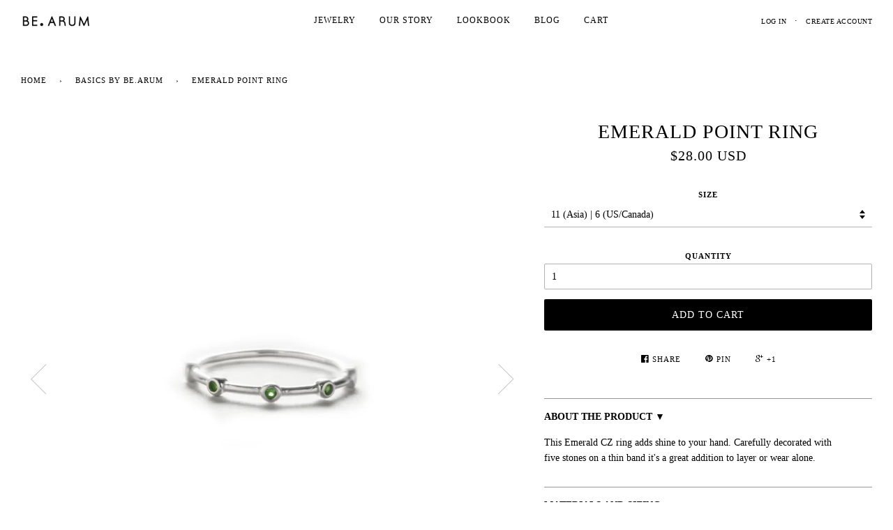

--- FILE ---
content_type: text/html; charset=utf-8
request_url: https://www.bearum.kr/collections/basics/products/emerald-point-delicate-ring
body_size: 15808
content:
<!doctype html>
<!--[if lt IE 7]><html class="no-js lt-ie9 lt-ie8 lt-ie7" lang="en"> <![endif]-->
<!--[if IE 7]><html class="no-js lt-ie9 lt-ie8" lang="en"> <![endif]-->
<!--[if IE 8]><html class="no-js lt-ie9" lang="en"> <![endif]-->
<!--[if IE 9 ]><html class="ie9 no-js"> <![endif]-->
<!--[if (gt IE 9)|!(IE)]><!--> <html class="no-js"> <!--<![endif]-->
<head>

  <!-- ========================== Pipeline Theme ============================ -->
  <meta charset="utf-8">
  <meta http-equiv="X-UA-Compatible" content="IE=edge,chrome=1">

  
  <link rel="shortcut icon" href="//www.bearum.kr/cdn/shop/t/45/assets/favicon.png?v=52940882396520249701511448077" type="image/png" />
  

  <!-- Title and description ================================================ -->
  <title>
  Emerald Point Ring &ndash; BE.ARUM
  </title>

  
  <meta name="description" content="This open ring adds some shine to your hand. Carefully decorated with four stones, it&#39;s a great addition to layer or wear alone.">
  

  <!-- Product meta ========================================================= -->
  <!-- /snippets/social-meta-tags.liquid -->


  <meta property="og:type" content="product">
  <meta property="og:title" content="Emerald Point Ring">
  
  <meta property="og:image" content="http://www.bearum.kr/cdn/shop/products/001_6079_grande.jpg?v=1472401552">
  <meta property="og:image:secure_url" content="https://www.bearum.kr/cdn/shop/products/001_6079_grande.jpg?v=1472401552">
  
  <meta property="og:image" content="http://www.bearum.kr/cdn/shop/products/001_6080_grande.jpg?v=1472401552">
  <meta property="og:image:secure_url" content="https://www.bearum.kr/cdn/shop/products/001_6080_grande.jpg?v=1472401552">
  
  <meta property="og:image" content="http://www.bearum.kr/cdn/shop/products/001_6277_copy_grande.jpg?v=1472401552">
  <meta property="og:image:secure_url" content="https://www.bearum.kr/cdn/shop/products/001_6277_copy_grande.jpg?v=1472401552">
  
  <meta property="og:price:amount" content="28.00">
  <meta property="og:price:currency" content="USD">


  <meta property="og:description" content="This open ring adds some shine to your hand. Carefully decorated with four stones, it&#39;s a great addition to layer or wear alone.">

  <meta property="og:url" content="https://www.bearum.kr/products/emerald-point-delicate-ring">
  <meta property="og:site_name" content="BE.ARUM">







  <meta name="twitter:card" content="product">
  <meta name="twitter:title" content="Emerald Point Ring">
  <meta name="twitter:description" content="

About the Product ▼
This Emerald CZ ring adds shine to your hand. Carefully decorated with five stones on a thin band it&#39;s a great addition to layer or wear alone.


Materials and Sizing ▼
Materials: Sterling Silver, Emerald Cubic Zirconia
Ring size: 11, 13, 15 (Asia Size - limited sizes only)Size Guide





Shipping and Returns ▼

Free Shipping $150+ International DeliveryReturn policy
OUR SHIPPING OPTIONS AND COSTS ARE CONSTANTLY CHANGING DUE TO COVID 19. PLEASE SEE SHIPPING OPTIONS ON OUR CHECKOUT PAGE.
Product ships out within 1-2 days.




">
  <meta name="twitter:image" content="https://www.bearum.kr/cdn/shop/products/001_6079_medium.jpg?v=1472401552">
  <meta name="twitter:image:width" content="240">
  <meta name="twitter:image:height" content="240">
  <meta name="twitter:label1" content="Price">
  
  <meta name="twitter:data1" content="$28.00 USD">
  
  <meta name="twitter:label2" content="Brand">
  <meta name="twitter:data2" content="BE.ARUM">
  


  <!-- Helpers ============================================================== -->
  <link rel="canonical" href="https://www.bearum.kr/products/emerald-point-delicate-ring">
  <meta name="viewport" content="width=device-width,initial-scale=1">
  <meta name="theme-color" content="#000000">

  

  <!-- CSS ================================================================== -->
  <link href="//www.bearum.kr/cdn/shop/t/45/assets/style.scss.css?v=51381641197328165371747373207" rel="stylesheet" type="text/css" media="all" />

  <!-- Header hook for plugins ============================================== -->
  <script>window.performance && window.performance.mark && window.performance.mark('shopify.content_for_header.start');</script><meta name="facebook-domain-verification" content="qp2p2gfgir5xekdk9jkslyzuaoi0pn">
<meta id="shopify-digital-wallet" name="shopify-digital-wallet" content="/7698953/digital_wallets/dialog">
<meta name="shopify-checkout-api-token" content="72c6abc37b185ec3a321e5ed02330a9b">
<meta id="in-context-paypal-metadata" data-shop-id="7698953" data-venmo-supported="false" data-environment="production" data-locale="en_US" data-paypal-v4="true" data-currency="USD">
<link rel="alternate" type="application/json+oembed" href="https://www.bearum.kr/products/emerald-point-delicate-ring.oembed">
<script async="async" src="/checkouts/internal/preloads.js?locale=en-US"></script>
<script id="shopify-features" type="application/json">{"accessToken":"72c6abc37b185ec3a321e5ed02330a9b","betas":["rich-media-storefront-analytics"],"domain":"www.bearum.kr","predictiveSearch":true,"shopId":7698953,"locale":"en"}</script>
<script>var Shopify = Shopify || {};
Shopify.shop = "be-arumbracelet.myshopify.com";
Shopify.locale = "en";
Shopify.currency = {"active":"USD","rate":"1.0"};
Shopify.country = "US";
Shopify.theme = {"name":"Black Friday 2017","id":5787615272,"schema_name":null,"schema_version":null,"theme_store_id":null,"role":"main"};
Shopify.theme.handle = "null";
Shopify.theme.style = {"id":null,"handle":null};
Shopify.cdnHost = "www.bearum.kr/cdn";
Shopify.routes = Shopify.routes || {};
Shopify.routes.root = "/";</script>
<script type="module">!function(o){(o.Shopify=o.Shopify||{}).modules=!0}(window);</script>
<script>!function(o){function n(){var o=[];function n(){o.push(Array.prototype.slice.apply(arguments))}return n.q=o,n}var t=o.Shopify=o.Shopify||{};t.loadFeatures=n(),t.autoloadFeatures=n()}(window);</script>
<script id="shop-js-analytics" type="application/json">{"pageType":"product"}</script>
<script defer="defer" async type="module" src="//www.bearum.kr/cdn/shopifycloud/shop-js/modules/v2/client.init-shop-cart-sync_BApSsMSl.en.esm.js"></script>
<script defer="defer" async type="module" src="//www.bearum.kr/cdn/shopifycloud/shop-js/modules/v2/chunk.common_CBoos6YZ.esm.js"></script>
<script type="module">
  await import("//www.bearum.kr/cdn/shopifycloud/shop-js/modules/v2/client.init-shop-cart-sync_BApSsMSl.en.esm.js");
await import("//www.bearum.kr/cdn/shopifycloud/shop-js/modules/v2/chunk.common_CBoos6YZ.esm.js");

  window.Shopify.SignInWithShop?.initShopCartSync?.({"fedCMEnabled":true,"windoidEnabled":true});

</script>
<script id="__st">var __st={"a":7698953,"offset":32400,"reqid":"f08e1018-2477-4a3d-95ae-fef191a72211-1768882599","pageurl":"www.bearum.kr\/collections\/basics\/products\/emerald-point-delicate-ring","u":"56992cf736b6","p":"product","rtyp":"product","rid":7644892865};</script>
<script>window.ShopifyPaypalV4VisibilityTracking = true;</script>
<script id="captcha-bootstrap">!function(){'use strict';const t='contact',e='account',n='new_comment',o=[[t,t],['blogs',n],['comments',n],[t,'customer']],c=[[e,'customer_login'],[e,'guest_login'],[e,'recover_customer_password'],[e,'create_customer']],r=t=>t.map((([t,e])=>`form[action*='/${t}']:not([data-nocaptcha='true']) input[name='form_type'][value='${e}']`)).join(','),a=t=>()=>t?[...document.querySelectorAll(t)].map((t=>t.form)):[];function s(){const t=[...o],e=r(t);return a(e)}const i='password',u='form_key',d=['recaptcha-v3-token','g-recaptcha-response','h-captcha-response',i],f=()=>{try{return window.sessionStorage}catch{return}},m='__shopify_v',_=t=>t.elements[u];function p(t,e,n=!1){try{const o=window.sessionStorage,c=JSON.parse(o.getItem(e)),{data:r}=function(t){const{data:e,action:n}=t;return t[m]||n?{data:e,action:n}:{data:t,action:n}}(c);for(const[e,n]of Object.entries(r))t.elements[e]&&(t.elements[e].value=n);n&&o.removeItem(e)}catch(o){console.error('form repopulation failed',{error:o})}}const l='form_type',E='cptcha';function T(t){t.dataset[E]=!0}const w=window,h=w.document,L='Shopify',v='ce_forms',y='captcha';let A=!1;((t,e)=>{const n=(g='f06e6c50-85a8-45c8-87d0-21a2b65856fe',I='https://cdn.shopify.com/shopifycloud/storefront-forms-hcaptcha/ce_storefront_forms_captcha_hcaptcha.v1.5.2.iife.js',D={infoText:'Protected by hCaptcha',privacyText:'Privacy',termsText:'Terms'},(t,e,n)=>{const o=w[L][v],c=o.bindForm;if(c)return c(t,g,e,D).then(n);var r;o.q.push([[t,g,e,D],n]),r=I,A||(h.body.append(Object.assign(h.createElement('script'),{id:'captcha-provider',async:!0,src:r})),A=!0)});var g,I,D;w[L]=w[L]||{},w[L][v]=w[L][v]||{},w[L][v].q=[],w[L][y]=w[L][y]||{},w[L][y].protect=function(t,e){n(t,void 0,e),T(t)},Object.freeze(w[L][y]),function(t,e,n,w,h,L){const[v,y,A,g]=function(t,e,n){const i=e?o:[],u=t?c:[],d=[...i,...u],f=r(d),m=r(i),_=r(d.filter((([t,e])=>n.includes(e))));return[a(f),a(m),a(_),s()]}(w,h,L),I=t=>{const e=t.target;return e instanceof HTMLFormElement?e:e&&e.form},D=t=>v().includes(t);t.addEventListener('submit',(t=>{const e=I(t);if(!e)return;const n=D(e)&&!e.dataset.hcaptchaBound&&!e.dataset.recaptchaBound,o=_(e),c=g().includes(e)&&(!o||!o.value);(n||c)&&t.preventDefault(),c&&!n&&(function(t){try{if(!f())return;!function(t){const e=f();if(!e)return;const n=_(t);if(!n)return;const o=n.value;o&&e.removeItem(o)}(t);const e=Array.from(Array(32),(()=>Math.random().toString(36)[2])).join('');!function(t,e){_(t)||t.append(Object.assign(document.createElement('input'),{type:'hidden',name:u})),t.elements[u].value=e}(t,e),function(t,e){const n=f();if(!n)return;const o=[...t.querySelectorAll(`input[type='${i}']`)].map((({name:t})=>t)),c=[...d,...o],r={};for(const[a,s]of new FormData(t).entries())c.includes(a)||(r[a]=s);n.setItem(e,JSON.stringify({[m]:1,action:t.action,data:r}))}(t,e)}catch(e){console.error('failed to persist form',e)}}(e),e.submit())}));const S=(t,e)=>{t&&!t.dataset[E]&&(n(t,e.some((e=>e===t))),T(t))};for(const o of['focusin','change'])t.addEventListener(o,(t=>{const e=I(t);D(e)&&S(e,y())}));const B=e.get('form_key'),M=e.get(l),P=B&&M;t.addEventListener('DOMContentLoaded',(()=>{const t=y();if(P)for(const e of t)e.elements[l].value===M&&p(e,B);[...new Set([...A(),...v().filter((t=>'true'===t.dataset.shopifyCaptcha))])].forEach((e=>S(e,t)))}))}(h,new URLSearchParams(w.location.search),n,t,e,['guest_login'])})(!0,!0)}();</script>
<script integrity="sha256-4kQ18oKyAcykRKYeNunJcIwy7WH5gtpwJnB7kiuLZ1E=" data-source-attribution="shopify.loadfeatures" defer="defer" src="//www.bearum.kr/cdn/shopifycloud/storefront/assets/storefront/load_feature-a0a9edcb.js" crossorigin="anonymous"></script>
<script data-source-attribution="shopify.dynamic_checkout.dynamic.init">var Shopify=Shopify||{};Shopify.PaymentButton=Shopify.PaymentButton||{isStorefrontPortableWallets:!0,init:function(){window.Shopify.PaymentButton.init=function(){};var t=document.createElement("script");t.src="https://www.bearum.kr/cdn/shopifycloud/portable-wallets/latest/portable-wallets.en.js",t.type="module",document.head.appendChild(t)}};
</script>
<script data-source-attribution="shopify.dynamic_checkout.buyer_consent">
  function portableWalletsHideBuyerConsent(e){var t=document.getElementById("shopify-buyer-consent"),n=document.getElementById("shopify-subscription-policy-button");t&&n&&(t.classList.add("hidden"),t.setAttribute("aria-hidden","true"),n.removeEventListener("click",e))}function portableWalletsShowBuyerConsent(e){var t=document.getElementById("shopify-buyer-consent"),n=document.getElementById("shopify-subscription-policy-button");t&&n&&(t.classList.remove("hidden"),t.removeAttribute("aria-hidden"),n.addEventListener("click",e))}window.Shopify?.PaymentButton&&(window.Shopify.PaymentButton.hideBuyerConsent=portableWalletsHideBuyerConsent,window.Shopify.PaymentButton.showBuyerConsent=portableWalletsShowBuyerConsent);
</script>
<script data-source-attribution="shopify.dynamic_checkout.cart.bootstrap">document.addEventListener("DOMContentLoaded",(function(){function t(){return document.querySelector("shopify-accelerated-checkout-cart, shopify-accelerated-checkout")}if(t())Shopify.PaymentButton.init();else{new MutationObserver((function(e,n){t()&&(Shopify.PaymentButton.init(),n.disconnect())})).observe(document.body,{childList:!0,subtree:!0})}}));
</script>
<link id="shopify-accelerated-checkout-styles" rel="stylesheet" media="screen" href="https://www.bearum.kr/cdn/shopifycloud/portable-wallets/latest/accelerated-checkout-backwards-compat.css" crossorigin="anonymous">
<style id="shopify-accelerated-checkout-cart">
        #shopify-buyer-consent {
  margin-top: 1em;
  display: inline-block;
  width: 100%;
}

#shopify-buyer-consent.hidden {
  display: none;
}

#shopify-subscription-policy-button {
  background: none;
  border: none;
  padding: 0;
  text-decoration: underline;
  font-size: inherit;
  cursor: pointer;
}

#shopify-subscription-policy-button::before {
  box-shadow: none;
}

      </style>

<script>window.performance && window.performance.mark && window.performance.mark('shopify.content_for_header.end');</script>

  <!-- /snippets/oldIE-js.liquid -->


<!--[if lt IE 9]>
<script src="//cdnjs.cloudflare.com/ajax/libs/html5shiv/3.7.2/html5shiv.min.js" type="text/javascript"></script>
<script src="//www.bearum.kr/cdn/shop/t/45/assets/respond.min.js?v=52248677837542619231511448080" type="text/javascript"></script>
<script src="//www.bearum.kr/cdn/shop/t/45/assets/background_size_emu.js?v=20512233629963367491511448076" type="text/javascript"></script>
<link href="//www.bearum.kr/cdn/shop/t/45/assets/respond-proxy.html" id="respond-proxy" rel="respond-proxy" />
<link href="//www.bearum.kr/search?q=e11cfa4a23dafd54fd135d7fd99afb79" id="respond-redirect" rel="respond-redirect" />
<script src="//www.bearum.kr/search?q=e11cfa4a23dafd54fd135d7fd99afb79" type="text/javascript"></script>
<![endif]-->



  <script src="//ajax.googleapis.com/ajax/libs/jquery/1.11.0/jquery.min.js" type="text/javascript"></script>
  <script src="//www.bearum.kr/cdn/shop/t/45/assets/modernizr.min.js?v=137617515274177302221511448079" type="text/javascript"></script>
  <script src="//www.bearum.kr/cdn/shop/t/45/assets/lazyload.js?v=23672200542214019711511448078" type="text/javascript"></script>

  <!-- Slick Slider Plugin ================================================= -->
  <script src="//www.bearum.kr/cdn/shop/t/45/assets/slick.min.js?v=177235044764820045951511448080" type="text/javascript"></script>


  <!-- Instagram Plugin ==================================================== -->
  

  
  
  <!-- /snippets/fonts.liquid -->
<script src="//ajax.googleapis.com/ajax/libs/webfont/1/webfont.js"></script>
<script type="text/javascript">
  WebFont.load({
    google: { 
      families:
        
        
        []
    },
    timeout: 5000
  });
</script>
  
 <script src="https://use.typekit.net/ooo4ooa.js"></script>
 <script>try{Typekit.load({ async: true });}catch(e){}</script>

  <script type="text/javascript">
  WebFontConfig = {
    google: { families: [ 'EB+Garamond::latin' ] }
  };
  (function() {
    var wf = document.createElement('script');
    wf.src = 'https://ajax.googleapis.com/ajax/libs/webfont/1/webfont.js';
    wf.type = 'text/javascript';
    wf.async = 'true';
    var s = document.getElementsByTagName('script')[0];
    s.parentNode.insertBefore(wf, s);
  })(); </script>
 
  
  <meta name="google-site-verification" content="dQ8OYEcgh45Aq09Q30EQrAP-0vXiZhf2FXGDKBYpDhU" />
<script type="text/javascript" src="https://www.affiliatly.com/other_frameworks.js?affiliatly_code=AF-102484"></script>

<link href="https://monorail-edge.shopifysvc.com" rel="dns-prefetch">
<script>(function(){if ("sendBeacon" in navigator && "performance" in window) {try {var session_token_from_headers = performance.getEntriesByType('navigation')[0].serverTiming.find(x => x.name == '_s').description;} catch {var session_token_from_headers = undefined;}var session_cookie_matches = document.cookie.match(/_shopify_s=([^;]*)/);var session_token_from_cookie = session_cookie_matches && session_cookie_matches.length === 2 ? session_cookie_matches[1] : "";var session_token = session_token_from_headers || session_token_from_cookie || "";function handle_abandonment_event(e) {var entries = performance.getEntries().filter(function(entry) {return /monorail-edge.shopifysvc.com/.test(entry.name);});if (!window.abandonment_tracked && entries.length === 0) {window.abandonment_tracked = true;var currentMs = Date.now();var navigation_start = performance.timing.navigationStart;var payload = {shop_id: 7698953,url: window.location.href,navigation_start,duration: currentMs - navigation_start,session_token,page_type: "product"};window.navigator.sendBeacon("https://monorail-edge.shopifysvc.com/v1/produce", JSON.stringify({schema_id: "online_store_buyer_site_abandonment/1.1",payload: payload,metadata: {event_created_at_ms: currentMs,event_sent_at_ms: currentMs}}));}}window.addEventListener('pagehide', handle_abandonment_event);}}());</script>
<script id="web-pixels-manager-setup">(function e(e,d,r,n,o){if(void 0===o&&(o={}),!Boolean(null===(a=null===(i=window.Shopify)||void 0===i?void 0:i.analytics)||void 0===a?void 0:a.replayQueue)){var i,a;window.Shopify=window.Shopify||{};var t=window.Shopify;t.analytics=t.analytics||{};var s=t.analytics;s.replayQueue=[],s.publish=function(e,d,r){return s.replayQueue.push([e,d,r]),!0};try{self.performance.mark("wpm:start")}catch(e){}var l=function(){var e={modern:/Edge?\/(1{2}[4-9]|1[2-9]\d|[2-9]\d{2}|\d{4,})\.\d+(\.\d+|)|Firefox\/(1{2}[4-9]|1[2-9]\d|[2-9]\d{2}|\d{4,})\.\d+(\.\d+|)|Chrom(ium|e)\/(9{2}|\d{3,})\.\d+(\.\d+|)|(Maci|X1{2}).+ Version\/(15\.\d+|(1[6-9]|[2-9]\d|\d{3,})\.\d+)([,.]\d+|)( \(\w+\)|)( Mobile\/\w+|) Safari\/|Chrome.+OPR\/(9{2}|\d{3,})\.\d+\.\d+|(CPU[ +]OS|iPhone[ +]OS|CPU[ +]iPhone|CPU IPhone OS|CPU iPad OS)[ +]+(15[._]\d+|(1[6-9]|[2-9]\d|\d{3,})[._]\d+)([._]\d+|)|Android:?[ /-](13[3-9]|1[4-9]\d|[2-9]\d{2}|\d{4,})(\.\d+|)(\.\d+|)|Android.+Firefox\/(13[5-9]|1[4-9]\d|[2-9]\d{2}|\d{4,})\.\d+(\.\d+|)|Android.+Chrom(ium|e)\/(13[3-9]|1[4-9]\d|[2-9]\d{2}|\d{4,})\.\d+(\.\d+|)|SamsungBrowser\/([2-9]\d|\d{3,})\.\d+/,legacy:/Edge?\/(1[6-9]|[2-9]\d|\d{3,})\.\d+(\.\d+|)|Firefox\/(5[4-9]|[6-9]\d|\d{3,})\.\d+(\.\d+|)|Chrom(ium|e)\/(5[1-9]|[6-9]\d|\d{3,})\.\d+(\.\d+|)([\d.]+$|.*Safari\/(?![\d.]+ Edge\/[\d.]+$))|(Maci|X1{2}).+ Version\/(10\.\d+|(1[1-9]|[2-9]\d|\d{3,})\.\d+)([,.]\d+|)( \(\w+\)|)( Mobile\/\w+|) Safari\/|Chrome.+OPR\/(3[89]|[4-9]\d|\d{3,})\.\d+\.\d+|(CPU[ +]OS|iPhone[ +]OS|CPU[ +]iPhone|CPU IPhone OS|CPU iPad OS)[ +]+(10[._]\d+|(1[1-9]|[2-9]\d|\d{3,})[._]\d+)([._]\d+|)|Android:?[ /-](13[3-9]|1[4-9]\d|[2-9]\d{2}|\d{4,})(\.\d+|)(\.\d+|)|Mobile Safari.+OPR\/([89]\d|\d{3,})\.\d+\.\d+|Android.+Firefox\/(13[5-9]|1[4-9]\d|[2-9]\d{2}|\d{4,})\.\d+(\.\d+|)|Android.+Chrom(ium|e)\/(13[3-9]|1[4-9]\d|[2-9]\d{2}|\d{4,})\.\d+(\.\d+|)|Android.+(UC? ?Browser|UCWEB|U3)[ /]?(15\.([5-9]|\d{2,})|(1[6-9]|[2-9]\d|\d{3,})\.\d+)\.\d+|SamsungBrowser\/(5\.\d+|([6-9]|\d{2,})\.\d+)|Android.+MQ{2}Browser\/(14(\.(9|\d{2,})|)|(1[5-9]|[2-9]\d|\d{3,})(\.\d+|))(\.\d+|)|K[Aa][Ii]OS\/(3\.\d+|([4-9]|\d{2,})\.\d+)(\.\d+|)/},d=e.modern,r=e.legacy,n=navigator.userAgent;return n.match(d)?"modern":n.match(r)?"legacy":"unknown"}(),u="modern"===l?"modern":"legacy",c=(null!=n?n:{modern:"",legacy:""})[u],f=function(e){return[e.baseUrl,"/wpm","/b",e.hashVersion,"modern"===e.buildTarget?"m":"l",".js"].join("")}({baseUrl:d,hashVersion:r,buildTarget:u}),m=function(e){var d=e.version,r=e.bundleTarget,n=e.surface,o=e.pageUrl,i=e.monorailEndpoint;return{emit:function(e){var a=e.status,t=e.errorMsg,s=(new Date).getTime(),l=JSON.stringify({metadata:{event_sent_at_ms:s},events:[{schema_id:"web_pixels_manager_load/3.1",payload:{version:d,bundle_target:r,page_url:o,status:a,surface:n,error_msg:t},metadata:{event_created_at_ms:s}}]});if(!i)return console&&console.warn&&console.warn("[Web Pixels Manager] No Monorail endpoint provided, skipping logging."),!1;try{return self.navigator.sendBeacon.bind(self.navigator)(i,l)}catch(e){}var u=new XMLHttpRequest;try{return u.open("POST",i,!0),u.setRequestHeader("Content-Type","text/plain"),u.send(l),!0}catch(e){return console&&console.warn&&console.warn("[Web Pixels Manager] Got an unhandled error while logging to Monorail."),!1}}}}({version:r,bundleTarget:l,surface:e.surface,pageUrl:self.location.href,monorailEndpoint:e.monorailEndpoint});try{o.browserTarget=l,function(e){var d=e.src,r=e.async,n=void 0===r||r,o=e.onload,i=e.onerror,a=e.sri,t=e.scriptDataAttributes,s=void 0===t?{}:t,l=document.createElement("script"),u=document.querySelector("head"),c=document.querySelector("body");if(l.async=n,l.src=d,a&&(l.integrity=a,l.crossOrigin="anonymous"),s)for(var f in s)if(Object.prototype.hasOwnProperty.call(s,f))try{l.dataset[f]=s[f]}catch(e){}if(o&&l.addEventListener("load",o),i&&l.addEventListener("error",i),u)u.appendChild(l);else{if(!c)throw new Error("Did not find a head or body element to append the script");c.appendChild(l)}}({src:f,async:!0,onload:function(){if(!function(){var e,d;return Boolean(null===(d=null===(e=window.Shopify)||void 0===e?void 0:e.analytics)||void 0===d?void 0:d.initialized)}()){var d=window.webPixelsManager.init(e)||void 0;if(d){var r=window.Shopify.analytics;r.replayQueue.forEach((function(e){var r=e[0],n=e[1],o=e[2];d.publishCustomEvent(r,n,o)})),r.replayQueue=[],r.publish=d.publishCustomEvent,r.visitor=d.visitor,r.initialized=!0}}},onerror:function(){return m.emit({status:"failed",errorMsg:"".concat(f," has failed to load")})},sri:function(e){var d=/^sha384-[A-Za-z0-9+/=]+$/;return"string"==typeof e&&d.test(e)}(c)?c:"",scriptDataAttributes:o}),m.emit({status:"loading"})}catch(e){m.emit({status:"failed",errorMsg:(null==e?void 0:e.message)||"Unknown error"})}}})({shopId: 7698953,storefrontBaseUrl: "https://www.bearum.kr",extensionsBaseUrl: "https://extensions.shopifycdn.com/cdn/shopifycloud/web-pixels-manager",monorailEndpoint: "https://monorail-edge.shopifysvc.com/unstable/produce_batch",surface: "storefront-renderer",enabledBetaFlags: ["2dca8a86"],webPixelsConfigList: [{"id":"180027490","configuration":"{\"pixel_id\":\"180522539009403\",\"pixel_type\":\"facebook_pixel\",\"metaapp_system_user_token\":\"-\"}","eventPayloadVersion":"v1","runtimeContext":"OPEN","scriptVersion":"ca16bc87fe92b6042fbaa3acc2fbdaa6","type":"APP","apiClientId":2329312,"privacyPurposes":["ANALYTICS","MARKETING","SALE_OF_DATA"],"dataSharingAdjustments":{"protectedCustomerApprovalScopes":["read_customer_address","read_customer_email","read_customer_name","read_customer_personal_data","read_customer_phone"]}},{"id":"97878114","eventPayloadVersion":"v1","runtimeContext":"LAX","scriptVersion":"1","type":"CUSTOM","privacyPurposes":["ANALYTICS"],"name":"Google Analytics tag (migrated)"},{"id":"shopify-app-pixel","configuration":"{}","eventPayloadVersion":"v1","runtimeContext":"STRICT","scriptVersion":"0450","apiClientId":"shopify-pixel","type":"APP","privacyPurposes":["ANALYTICS","MARKETING"]},{"id":"shopify-custom-pixel","eventPayloadVersion":"v1","runtimeContext":"LAX","scriptVersion":"0450","apiClientId":"shopify-pixel","type":"CUSTOM","privacyPurposes":["ANALYTICS","MARKETING"]}],isMerchantRequest: false,initData: {"shop":{"name":"BE.ARUM","paymentSettings":{"currencyCode":"USD"},"myshopifyDomain":"be-arumbracelet.myshopify.com","countryCode":"KR","storefrontUrl":"https:\/\/www.bearum.kr"},"customer":null,"cart":null,"checkout":null,"productVariants":[{"price":{"amount":28.0,"currencyCode":"USD"},"product":{"title":"Emerald Point Ring","vendor":"BE.ARUM","id":"7644892865","untranslatedTitle":"Emerald Point Ring","url":"\/products\/emerald-point-delicate-ring","type":""},"id":"24501991809","image":{"src":"\/\/www.bearum.kr\/cdn\/shop\/products\/001_6079.jpg?v=1472401552"},"sku":"0","title":"11 (Asia) | 6 (US\/Canada)","untranslatedTitle":"11 (Asia) | 6 (US\/Canada)"},{"price":{"amount":28.0,"currencyCode":"USD"},"product":{"title":"Emerald Point Ring","vendor":"BE.ARUM","id":"7644892865","untranslatedTitle":"Emerald Point Ring","url":"\/products\/emerald-point-delicate-ring","type":""},"id":"24501991873","image":{"src":"\/\/www.bearum.kr\/cdn\/shop\/products\/001_6079.jpg?v=1472401552"},"sku":"0","title":"13 (Asia) | 6 1\/2 (US\/Canada)","untranslatedTitle":"13 (Asia) | 6 1\/2 (US\/Canada)"},{"price":{"amount":28.0,"currencyCode":"USD"},"product":{"title":"Emerald Point Ring","vendor":"BE.ARUM","id":"7644892865","untranslatedTitle":"Emerald Point Ring","url":"\/products\/emerald-point-delicate-ring","type":""},"id":"24501991937","image":{"src":"\/\/www.bearum.kr\/cdn\/shop\/products\/001_6079.jpg?v=1472401552"},"sku":"0","title":"15 (Asia) | 7 1\/2 (US\/Canada)","untranslatedTitle":"15 (Asia) | 7 1\/2 (US\/Canada)"}],"purchasingCompany":null},},"https://www.bearum.kr/cdn","fcfee988w5aeb613cpc8e4bc33m6693e112",{"modern":"","legacy":""},{"shopId":"7698953","storefrontBaseUrl":"https:\/\/www.bearum.kr","extensionBaseUrl":"https:\/\/extensions.shopifycdn.com\/cdn\/shopifycloud\/web-pixels-manager","surface":"storefront-renderer","enabledBetaFlags":"[\"2dca8a86\"]","isMerchantRequest":"false","hashVersion":"fcfee988w5aeb613cpc8e4bc33m6693e112","publish":"custom","events":"[[\"page_viewed\",{}],[\"product_viewed\",{\"productVariant\":{\"price\":{\"amount\":28.0,\"currencyCode\":\"USD\"},\"product\":{\"title\":\"Emerald Point Ring\",\"vendor\":\"BE.ARUM\",\"id\":\"7644892865\",\"untranslatedTitle\":\"Emerald Point Ring\",\"url\":\"\/products\/emerald-point-delicate-ring\",\"type\":\"\"},\"id\":\"24501991809\",\"image\":{\"src\":\"\/\/www.bearum.kr\/cdn\/shop\/products\/001_6079.jpg?v=1472401552\"},\"sku\":\"0\",\"title\":\"11 (Asia) | 6 (US\/Canada)\",\"untranslatedTitle\":\"11 (Asia) | 6 (US\/Canada)\"}}]]"});</script><script>
  window.ShopifyAnalytics = window.ShopifyAnalytics || {};
  window.ShopifyAnalytics.meta = window.ShopifyAnalytics.meta || {};
  window.ShopifyAnalytics.meta.currency = 'USD';
  var meta = {"product":{"id":7644892865,"gid":"gid:\/\/shopify\/Product\/7644892865","vendor":"BE.ARUM","type":"","handle":"emerald-point-delicate-ring","variants":[{"id":24501991809,"price":2800,"name":"Emerald Point Ring - 11 (Asia) | 6 (US\/Canada)","public_title":"11 (Asia) | 6 (US\/Canada)","sku":"0"},{"id":24501991873,"price":2800,"name":"Emerald Point Ring - 13 (Asia) | 6 1\/2 (US\/Canada)","public_title":"13 (Asia) | 6 1\/2 (US\/Canada)","sku":"0"},{"id":24501991937,"price":2800,"name":"Emerald Point Ring - 15 (Asia) | 7 1\/2 (US\/Canada)","public_title":"15 (Asia) | 7 1\/2 (US\/Canada)","sku":"0"}],"remote":false},"page":{"pageType":"product","resourceType":"product","resourceId":7644892865,"requestId":"f08e1018-2477-4a3d-95ae-fef191a72211-1768882599"}};
  for (var attr in meta) {
    window.ShopifyAnalytics.meta[attr] = meta[attr];
  }
</script>
<script class="analytics">
  (function () {
    var customDocumentWrite = function(content) {
      var jquery = null;

      if (window.jQuery) {
        jquery = window.jQuery;
      } else if (window.Checkout && window.Checkout.$) {
        jquery = window.Checkout.$;
      }

      if (jquery) {
        jquery('body').append(content);
      }
    };

    var hasLoggedConversion = function(token) {
      if (token) {
        return document.cookie.indexOf('loggedConversion=' + token) !== -1;
      }
      return false;
    }

    var setCookieIfConversion = function(token) {
      if (token) {
        var twoMonthsFromNow = new Date(Date.now());
        twoMonthsFromNow.setMonth(twoMonthsFromNow.getMonth() + 2);

        document.cookie = 'loggedConversion=' + token + '; expires=' + twoMonthsFromNow;
      }
    }

    var trekkie = window.ShopifyAnalytics.lib = window.trekkie = window.trekkie || [];
    if (trekkie.integrations) {
      return;
    }
    trekkie.methods = [
      'identify',
      'page',
      'ready',
      'track',
      'trackForm',
      'trackLink'
    ];
    trekkie.factory = function(method) {
      return function() {
        var args = Array.prototype.slice.call(arguments);
        args.unshift(method);
        trekkie.push(args);
        return trekkie;
      };
    };
    for (var i = 0; i < trekkie.methods.length; i++) {
      var key = trekkie.methods[i];
      trekkie[key] = trekkie.factory(key);
    }
    trekkie.load = function(config) {
      trekkie.config = config || {};
      trekkie.config.initialDocumentCookie = document.cookie;
      var first = document.getElementsByTagName('script')[0];
      var script = document.createElement('script');
      script.type = 'text/javascript';
      script.onerror = function(e) {
        var scriptFallback = document.createElement('script');
        scriptFallback.type = 'text/javascript';
        scriptFallback.onerror = function(error) {
                var Monorail = {
      produce: function produce(monorailDomain, schemaId, payload) {
        var currentMs = new Date().getTime();
        var event = {
          schema_id: schemaId,
          payload: payload,
          metadata: {
            event_created_at_ms: currentMs,
            event_sent_at_ms: currentMs
          }
        };
        return Monorail.sendRequest("https://" + monorailDomain + "/v1/produce", JSON.stringify(event));
      },
      sendRequest: function sendRequest(endpointUrl, payload) {
        // Try the sendBeacon API
        if (window && window.navigator && typeof window.navigator.sendBeacon === 'function' && typeof window.Blob === 'function' && !Monorail.isIos12()) {
          var blobData = new window.Blob([payload], {
            type: 'text/plain'
          });

          if (window.navigator.sendBeacon(endpointUrl, blobData)) {
            return true;
          } // sendBeacon was not successful

        } // XHR beacon

        var xhr = new XMLHttpRequest();

        try {
          xhr.open('POST', endpointUrl);
          xhr.setRequestHeader('Content-Type', 'text/plain');
          xhr.send(payload);
        } catch (e) {
          console.log(e);
        }

        return false;
      },
      isIos12: function isIos12() {
        return window.navigator.userAgent.lastIndexOf('iPhone; CPU iPhone OS 12_') !== -1 || window.navigator.userAgent.lastIndexOf('iPad; CPU OS 12_') !== -1;
      }
    };
    Monorail.produce('monorail-edge.shopifysvc.com',
      'trekkie_storefront_load_errors/1.1',
      {shop_id: 7698953,
      theme_id: 5787615272,
      app_name: "storefront",
      context_url: window.location.href,
      source_url: "//www.bearum.kr/cdn/s/trekkie.storefront.cd680fe47e6c39ca5d5df5f0a32d569bc48c0f27.min.js"});

        };
        scriptFallback.async = true;
        scriptFallback.src = '//www.bearum.kr/cdn/s/trekkie.storefront.cd680fe47e6c39ca5d5df5f0a32d569bc48c0f27.min.js';
        first.parentNode.insertBefore(scriptFallback, first);
      };
      script.async = true;
      script.src = '//www.bearum.kr/cdn/s/trekkie.storefront.cd680fe47e6c39ca5d5df5f0a32d569bc48c0f27.min.js';
      first.parentNode.insertBefore(script, first);
    };
    trekkie.load(
      {"Trekkie":{"appName":"storefront","development":false,"defaultAttributes":{"shopId":7698953,"isMerchantRequest":null,"themeId":5787615272,"themeCityHash":"6398170023654216300","contentLanguage":"en","currency":"USD","eventMetadataId":"543de08c-32b5-4a82-96ab-de5a43599ee4"},"isServerSideCookieWritingEnabled":true,"monorailRegion":"shop_domain","enabledBetaFlags":["65f19447"]},"Session Attribution":{},"S2S":{"facebookCapiEnabled":true,"source":"trekkie-storefront-renderer","apiClientId":580111}}
    );

    var loaded = false;
    trekkie.ready(function() {
      if (loaded) return;
      loaded = true;

      window.ShopifyAnalytics.lib = window.trekkie;

      var originalDocumentWrite = document.write;
      document.write = customDocumentWrite;
      try { window.ShopifyAnalytics.merchantGoogleAnalytics.call(this); } catch(error) {};
      document.write = originalDocumentWrite;

      window.ShopifyAnalytics.lib.page(null,{"pageType":"product","resourceType":"product","resourceId":7644892865,"requestId":"f08e1018-2477-4a3d-95ae-fef191a72211-1768882599","shopifyEmitted":true});

      var match = window.location.pathname.match(/checkouts\/(.+)\/(thank_you|post_purchase)/)
      var token = match? match[1]: undefined;
      if (!hasLoggedConversion(token)) {
        setCookieIfConversion(token);
        window.ShopifyAnalytics.lib.track("Viewed Product",{"currency":"USD","variantId":24501991809,"productId":7644892865,"productGid":"gid:\/\/shopify\/Product\/7644892865","name":"Emerald Point Ring - 11 (Asia) | 6 (US\/Canada)","price":"28.00","sku":"0","brand":"BE.ARUM","variant":"11 (Asia) | 6 (US\/Canada)","category":"","nonInteraction":true,"remote":false},undefined,undefined,{"shopifyEmitted":true});
      window.ShopifyAnalytics.lib.track("monorail:\/\/trekkie_storefront_viewed_product\/1.1",{"currency":"USD","variantId":24501991809,"productId":7644892865,"productGid":"gid:\/\/shopify\/Product\/7644892865","name":"Emerald Point Ring - 11 (Asia) | 6 (US\/Canada)","price":"28.00","sku":"0","brand":"BE.ARUM","variant":"11 (Asia) | 6 (US\/Canada)","category":"","nonInteraction":true,"remote":false,"referer":"https:\/\/www.bearum.kr\/collections\/basics\/products\/emerald-point-delicate-ring"});
      }
    });


        var eventsListenerScript = document.createElement('script');
        eventsListenerScript.async = true;
        eventsListenerScript.src = "//www.bearum.kr/cdn/shopifycloud/storefront/assets/shop_events_listener-3da45d37.js";
        document.getElementsByTagName('head')[0].appendChild(eventsListenerScript);

})();</script>
  <script>
  if (!window.ga || (window.ga && typeof window.ga !== 'function')) {
    window.ga = function ga() {
      (window.ga.q = window.ga.q || []).push(arguments);
      if (window.Shopify && window.Shopify.analytics && typeof window.Shopify.analytics.publish === 'function') {
        window.Shopify.analytics.publish("ga_stub_called", {}, {sendTo: "google_osp_migration"});
      }
      console.error("Shopify's Google Analytics stub called with:", Array.from(arguments), "\nSee https://help.shopify.com/manual/promoting-marketing/pixels/pixel-migration#google for more information.");
    };
    if (window.Shopify && window.Shopify.analytics && typeof window.Shopify.analytics.publish === 'function') {
      window.Shopify.analytics.publish("ga_stub_initialized", {}, {sendTo: "google_osp_migration"});
    }
  }
</script>
<script
  defer
  src="https://www.bearum.kr/cdn/shopifycloud/perf-kit/shopify-perf-kit-3.0.4.min.js"
  data-application="storefront-renderer"
  data-shop-id="7698953"
  data-render-region="gcp-us-central1"
  data-page-type="product"
  data-theme-instance-id="5787615272"
  data-theme-name=""
  data-theme-version=""
  data-monorail-region="shop_domain"
  data-resource-timing-sampling-rate="10"
  data-shs="true"
  data-shs-beacon="true"
  data-shs-export-with-fetch="true"
  data-shs-logs-sample-rate="1"
  data-shs-beacon-endpoint="https://www.bearum.kr/api/collect"
></script>
</head>

<body id="emerald-point-ring" class="template-product" >

  <div class="header__wrapper">
    
    <!--<div class="info-bar showMobile">
      <div class="wrapper">
        <div class="text-left">
         
         
         <p class="site-header--text-links uppercase">
           
             <a href="/account/login" id="customer_login_link">Log in</a>
             
             &nbsp; &middot; &nbsp;
             <a href="/account/register" id="customer_register_link">Create account</a>
             
           
         </p>
         
        </div>
        
      </div>
    </div>-->
    

    <header class="site-header" role="banner">
      <div class="wrapper">
        <div class="nav--desktop">
          <div class="mobile-wrapper">
  <div class="header-cart__wrapper">
    <a href="/cart" class="CartToggle header-cart"></a>
    <span class="header-cart__bubble cartCount hidden-count"></span>
  </div>
  <div class="logo-wrapper logo-wrapper--image">
    
      <div class="h4 header-logo" itemscope itemtype="http://schema.org/Organization">
    
      
        <a href="/" itemprop="url">
          <img src="//www.bearum.kr/cdn/shop/t/45/assets/logo.png?v=70151765406721938241511448078" alt="BE.ARUM" itemprop="logo" class="logo-image" onerror='this.style.display = "none"'/>
        </a>
      
    
      </div>
    
  </div>
  <a href class="menuToggle header-hamburger"></a>
</div>
<div class="header-menu nav-wrapper">
  
  <ul class="main-menu accessibleNav">
    
    
      









  <li class="grandparent  kids-3">
    <a href="/collections" class="nav-link">Jewelry</a>
    
    <a href="#" class="nav-carat"><span class="plus">+</span><span class="minus">-</span></a>
      <div class="main-menu-dropdown">
        <ul>
        
          <li class="meganav_image_wrapper kids-3">
            <a href="/pages/be-arum-lookbook" class="meganav_image">
              <img src="//www.bearum.kr/cdn/shop/t/45/assets/meganav.jpg?v=79754138190977999391511448079" alt="" onerror='this.style.display = "none"'/>
            </a>
          </li>
          
        
          
          
            









  <li class="parent  kids-8">
    <a href="/collections/all" class="nav-link">By Type</a>
    
    <a href="#" class="nav-carat"><span class="plus">+</span><span class="minus">-</span></a>
      <div class="main-menu-dropdown">
        <ul>
        
          
          
            









  <li class="child  kids-0">
    <a href="/collections/all" class="nav-link">Show All</a>
    
  </li>


          
            









  <li class="child  kids-0">
    <a href="/collections/necklace" class="nav-link">Necklaces</a>
    
  </li>


          
            









  <li class="child  kids-0">
    <a href="/collections/earrings" class="nav-link">Earrings</a>
    
  </li>


          
            









  <li class="child  kids-0">
    <a href="/collections/bracelets" class="nav-link">Bracelets</a>
    
  </li>


          
            









  <li class="child  kids-0">
    <a href="/collections/ring" class="nav-link">Rings</a>
    
  </li>


          
            









  <li class="child  kids-0">
    <a href="/collections/earcuff" class="nav-link">Earcuffs</a>
    
  </li>


          
            









  <li class="child  kids-0">
    <a href="/collections/anklets" class="nav-link">Anklets</a>
    
  </li>


          
            









  <li class="child  kids-0">
    <a href="/collections/mask-necklace" class="nav-link">Mask Necklaces</a>
    
  </li>


          
          
        </ul>
      </div>
    
  </li>


          
            









  <li class="parent  kids-10">
    <a href="/collections" class="nav-link">Collection</a>
    
    <a href="#" class="nav-carat"><span class="plus">+</span><span class="minus">-</span></a>
      <div class="main-menu-dropdown">
        <ul>
        
          
          
            









  <li class="child  kids-0">
    <a href="/collections/bearum-you-are-beautiful-as-you-are" class="nav-link">You are beautiful as you are.</a>
    
  </li>


          
            









  <li class="child  kids-0">
    <a href="/collections/bearum-simply-pretty" class="nav-link">Simply pretty.</a>
    
  </li>


          
            









  <li class="child  kids-0">
    <a href="/collections/bearum-simply-chic" class="nav-link">Simply chic.</a>
    
  </li>


          
            









  <li class="child  kids-0">
    <a href="/collections/bearum-you-are-beautiful" class="nav-link">You are beautiful.</a>
    
  </li>


          
            









  <li class="child  kids-0">
    <a href="/collections/bearum-ordw" class="nav-link">ORDW</a>
    
  </li>


          
            









  <li class="child  kids-0">
    <a href="/collections/bearum-pink" class="nav-link">You are lovely.</a>
    
  </li>


          
            









  <li class="child  kids-0">
    <a href="/collections/you-are-special" class="nav-link">You are special.</a>
    
  </li>


          
            









  <li class="child  kids-0">
    <a href="/collections/essentials-by-be-arum" class="nav-link">Essentials by BE.ARUM</a>
    
  </li>


          
            









  <li class="child main-menu--active kids-0">
    <a href="/collections/basics" class="nav-link">Basics</a>
    
  </li>


          
            









  <li class="child  kids-0">
    <a href="/collections/be-nice" class="nav-link">BE NICE</a>
    
  </li>


          
          
        </ul>
      </div>
    
  </li>


          
          
        </ul>
      </div>
    
  </li>

    
    
      









  <li class="child  kids-0">
    <a href="/pages/ourstory" class="nav-link">Our Story</a>
    
  </li>

    
    
      









  <li class="child  kids-0">
    <a href="/pages/bearum-lookbook" class="nav-link">Lookbook</a>
    
  </li>

    
    
      









  <li class="child  kids-0">
    <a href="/blogs/news" class="nav-link">Blog</a>
    
  </li>

    
    
    <li class="cart-text-link">
      <a href="/cart" class="CartToggle">
        Cart 
        <span class="cartCost  hidden-count ">(<span class="money">$0.00 USD</span>)</span>
      </a>
    </li>
  </ul>
  <ul class="nav-account">
    
    <li class="site-header--text-links">
      
      <a href="/account/login" id="customer_login_link">Log in</a>
      
      &nbsp; &middot; &nbsp;
      <a href="/account/register" id="customer_register_link">Create account</a>
      
   </li>
      
    
  </ul>
</div>


        </div>
        <div class="nav--mobile">
          <div class="mobile-wrapper">
  <div class="header-cart__wrapper">
    <a href="/cart" class="CartToggle header-cart"></a>
    <span class="header-cart__bubble cartCount hidden-count"></span>
  </div>
  <div class="logo-wrapper logo-wrapper--image">
    
      <div class="h4 header-logo" itemscope itemtype="http://schema.org/Organization">
    
      
        <a href="/" itemprop="url">
          <img src="//www.bearum.kr/cdn/shop/t/45/assets/logo.png?v=70151765406721938241511448078" alt="BE.ARUM" itemprop="logo" class="logo-image" onerror='this.style.display = "none"'/>
        </a>
      
    
      </div>
    
  </div>
  <a href class="menuToggle header-hamburger"></a>
</div>
<div class="header-menu nav-wrapper">
  
  <ul class="main-menu accessibleNav">
    
    
      









  <li class="grandparent  kids-3">
    <a href="/collections" class="nav-link">Jewelry</a>
    
    <a href="#" class="nav-carat"><span class="plus">+</span><span class="minus">-</span></a>
      <div class="main-menu-dropdown">
        <ul>
        
          <li class="meganav_image_wrapper kids-3">
            <a href="/pages/be-arum-lookbook" class="meganav_image">
              <img src="//www.bearum.kr/cdn/shop/t/45/assets/meganav.jpg?v=79754138190977999391511448079" alt="" onerror='this.style.display = "none"'/>
            </a>
          </li>
          
        
          
          
            









  <li class="parent  kids-8">
    <a href="/collections/all" class="nav-link">By Type</a>
    
    <a href="#" class="nav-carat"><span class="plus">+</span><span class="minus">-</span></a>
      <div class="main-menu-dropdown">
        <ul>
        
          
          
            









  <li class="child  kids-0">
    <a href="/collections/all" class="nav-link">Show All</a>
    
  </li>


          
            









  <li class="child  kids-0">
    <a href="/collections/necklace" class="nav-link">Necklaces</a>
    
  </li>


          
            









  <li class="child  kids-0">
    <a href="/collections/earrings" class="nav-link">Earrings</a>
    
  </li>


          
            









  <li class="child  kids-0">
    <a href="/collections/bracelets" class="nav-link">Bracelets</a>
    
  </li>


          
            









  <li class="child  kids-0">
    <a href="/collections/ring" class="nav-link">Rings</a>
    
  </li>


          
            









  <li class="child  kids-0">
    <a href="/collections/earcuff" class="nav-link">Earcuffs</a>
    
  </li>


          
            









  <li class="child  kids-0">
    <a href="/collections/anklets" class="nav-link">Anklets</a>
    
  </li>


          
            









  <li class="child  kids-0">
    <a href="/collections/mask-necklace" class="nav-link">Mask Necklaces</a>
    
  </li>


          
          
        </ul>
      </div>
    
  </li>


          
            









  <li class="parent  kids-10">
    <a href="/collections" class="nav-link">Collection</a>
    
    <a href="#" class="nav-carat"><span class="plus">+</span><span class="minus">-</span></a>
      <div class="main-menu-dropdown">
        <ul>
        
          
          
            









  <li class="child  kids-0">
    <a href="/collections/bearum-you-are-beautiful-as-you-are" class="nav-link">You are beautiful as you are.</a>
    
  </li>


          
            









  <li class="child  kids-0">
    <a href="/collections/bearum-simply-pretty" class="nav-link">Simply pretty.</a>
    
  </li>


          
            









  <li class="child  kids-0">
    <a href="/collections/bearum-simply-chic" class="nav-link">Simply chic.</a>
    
  </li>


          
            









  <li class="child  kids-0">
    <a href="/collections/bearum-you-are-beautiful" class="nav-link">You are beautiful.</a>
    
  </li>


          
            









  <li class="child  kids-0">
    <a href="/collections/bearum-ordw" class="nav-link">ORDW</a>
    
  </li>


          
            









  <li class="child  kids-0">
    <a href="/collections/bearum-pink" class="nav-link">You are lovely.</a>
    
  </li>


          
            









  <li class="child  kids-0">
    <a href="/collections/you-are-special" class="nav-link">You are special.</a>
    
  </li>


          
            









  <li class="child  kids-0">
    <a href="/collections/essentials-by-be-arum" class="nav-link">Essentials by BE.ARUM</a>
    
  </li>


          
            









  <li class="child main-menu--active kids-0">
    <a href="/collections/basics" class="nav-link">Basics</a>
    
  </li>


          
            









  <li class="child  kids-0">
    <a href="/collections/be-nice" class="nav-link">BE NICE</a>
    
  </li>


          
          
        </ul>
      </div>
    
  </li>


          
          
        </ul>
      </div>
    
  </li>

    
    
      









  <li class="child  kids-0">
    <a href="/pages/ourstory" class="nav-link">Our Story</a>
    
  </li>

    
    
      









  <li class="child  kids-0">
    <a href="/pages/bearum-lookbook" class="nav-link">Lookbook</a>
    
  </li>

    
    
      









  <li class="child  kids-0">
    <a href="/blogs/news" class="nav-link">Blog</a>
    
  </li>

    
    
    <li class="cart-text-link">
      <a href="/cart" class="CartToggle">
        Cart 
        <span class="cartCost  hidden-count ">(<span class="money">$0.00 USD</span>)</span>
      </a>
    </li>
    
    <li class="site-header--text-links">
      
      <a href="/account/login" id="customer_login_link">Log in</a>
      
      &nbsp; &middot; &nbsp;
      <a href="/account/register" id="customer_register_link">Create account</a>
      
   </li>
      
    
  </ul>
</div>

        </div>
      </div>
    </header>
  </div>
 
  <main class="main-content" role="main">
    




<script>
  var selectCallback = function(variant, selector) {
    timber.productPage({
      money_format: "${{amount}} USD",
      variant: variant,
      selector: selector
    });
  };

  
    $(document).on('change', '.js-qty__num', function(){
      var moneyFormat = "${{amount}} USD",
      $buttonPrice = $('#ButtonPrice'),
      itemPrice = $buttonPrice.attr('data-item-price'),
      quantity = $(this).val(),
      quantityLabel = "";

      if(quantity > 1)
        quantityLabel = "(" + quantity + ")";

      $buttonPrice.attr('data-item-quantity', quantity);
      $buttonPrice.html("<span class='money'>" + Shopify.formatMoney(itemPrice * quantity, moneyFormat) + "</span>&nbsp;" + quantityLabel);
    });
  

</script>



<!-- /snippets/product.liquid -->

<div itemscope itemtype="http://schema.org/Product" class="product-page">
  <div class="wrapper">

    <meta itemprop="url" content="https://www.bearum.kr/products/emerald-point-delicate-ring">
    <meta itemprop="image" content="//www.bearum.kr/cdn/shop/products/001_6079_grande.jpg?v=1472401552">
    <meta itemprop="price" content="$28.00 USD">

    
      <!-- /snippets/breadcrumb.liquid -->


<nav class="breadcrumb" role="navigation" aria-label="breadcrumbs">
  <a href="/" title="Back to the frontpage">Home</a>

  

    
      <span aria-hidden="true">&rsaquo;</span>
      
        
        <a href="/collections/basics" title="">Basics by BE.ARUM</a>
      
    
    <span aria-hidden="true">&rsaquo;</span>
    <span>Emerald Point Ring</span>

  
</nav>


    

    <div class="grid product-single">
      <div class="grid__item large--six-tenths text-center product-single__wrapper">
        <div class="product-single__photos" id="ProductPhoto">
          
            <div class="product-single__photo__wrapper">
              <img src="//www.bearum.kr/cdn/shop/products/001_6079_1024x1024.jpg?v=1472401552" alt="Emerald Point Ring - BE.ARUM
 - 1" >
            </div>
          
            <div class="product-single__photo__wrapper">
              <img src="//www.bearum.kr/cdn/shop/products/001_6080_1024x1024.jpg?v=1472401552" alt="Emerald Point Ring - BE.ARUM
 - 2" >
            </div>
          
            <div class="product-single__photo__wrapper">
              <img src="//www.bearum.kr/cdn/shop/products/001_6277_copy_1024x1024.jpg?v=1472401552" alt="Emerald Point Ring - BE.ARUM
 - 3" >
            </div>
          
            <div class="product-single__photo__wrapper">
              <img src="//www.bearum.kr/cdn/shop/products/001_6267_copy_1024x1024.jpg?v=1472401551" alt="Emerald Point Ring - BE.ARUM
 - 4" >
            </div>
          
        </div>
      </div>

      <div class="grid__item large--four-tenths" id="productInfo">
        <div class="text-center">



          
          <h2 itemprop="name">Emerald Point Ring</h2>
          <h5 class="product__price uppercase h4">
            <span class="money"><span id="ProductPrice">$28.00 USD</span></span>
            
          </h5>
                  <div itemprop="offers" itemscope itemtype="http://schema.org/Offer">

          
          

          <meta itemprop="priceCurrency" content="USD">

          <link itemprop="availability" href="http://schema.org/InStock">

          <form action="/cart/add" method="post" enctype="multipart/form-data" id="AddToCartForm" class="">
            

            <select name="id" id="productSelect" class="product-single__variants">
              
                

                  <option  selected="selected"  value="24501991809" data-sku="0">11 (Asia) | 6 (US/Canada)</option>

                
              
                

                  <option  value="24501991873" data-sku="0">13 (Asia) | 6 1/2 (US/Canada)</option>

                
              
                
                  <option disabled="disabled">
                    15 (Asia) | 7 1/2 (US/Canada) - Sold Out
                  </option>
                
              
            </select>
            
            <div class="quantity-selector__wrapper text-center">
              <label for="Quantity" class="quantity-selector uppercase">Quantity</label>
              <input type="number" id="Quantity" name="quantity" value="1" min="1" class="quantity-selector">
            </div>
            
                                <div class="add-to-cart__wrapper">
              <button type="submit" name="add" id="AddToCart" class="btn btn--large btn--full uppercase">
                <span id="AddToCartText">Add to Cart </span>
              </button><br>
            </div>
         
          </form>

          
                    
            
          

          

          
        </div>


        </div>

        
          
          
          <div class="share text-center" data-permalink="https://www.bearum.kr/products/emerald-point-delicate-ring">
            
              <a target="_blank" href="//www.facebook.com/sharer.php?u=https://www.bearum.kr/products/emerald-point-delicate-ring" class="share__link">
                <span class="icon icon-facebook" aria-hidden="true"></span>
                <span class="share__text">Share</span>
              </a>
            
            
            
              <a target="_blank" href="http://pinterest.com/pin/create/button/?url=https://www.bearum.kr/products/emerald-point-delicate-ring&amp;media=http://www.bearum.kr/cdn/shop/products/001_6079_1024x1024.jpg?v=1472401552&amp;description=" class="share__link">
                <span class="icon icon-pinterest" aria-hidden="true"></span>
                <span class="share__text">Pin</span>
              </a>
            
            
              <a target="_blank" href="//plus.google.com/share?url=https://www.bearum.kr/products/emerald-point-delicate-ring" class="share__link">
                <span class="icon icon-google" aria-hidden="true"></span>
                <span class="share__text">+1</span>
              </a>
            
          </div>
        

        
        
      </div>
    </div>
  </div>
</div>

<div class="wrapper">
  <div class="product-description--below rte" itemprop="description">
    <div id="description-dropdown-container">
<div class="description-dropdown-container">
<label class="label--form js-description-reveal-content">About the Product ▼</label>
<div class="description-dropdown-content mod-slide-out">This Emerald CZ ring adds shine to your hand. Carefully decorated with five stones on a thin band it's a great addition to layer or wear alone.</div>
</div>
<div class="description-dropdown-container">
<label class="label--form js-description-reveal-content">Materials and Sizing ▼</label>
<div class="description-dropdown-content">Materials: Sterling Silver, Emerald Cubic Zirconia<br><meta charset="utf-8">
<span>Ring size: 11, 13, 15 (Asia Size - limited sizes only)</span><br><a href="https://cdn.shopify.com/s/files/1/0769/8953/files/RingSizeGuide-2.pdf">Size Guide</a>
</div>
<div class="description-dropdown-content"><br></div>
</div>
<div class="description-dropdown-container">
<meta charset="utf-8">
<label class="label--form js-description-reveal-content">Shipping and Returns ▼</label><span></span>
<div class="description-dropdown-content">
<p><a href="http://www.bearum.kr/pages/shipping">Free Shipping $150+</a> <br><a href="http://www.bearum.kr/pages/shipping">International Delivery</a><br><a href="http://www.bearum.kr/pages/return-policy">Return policy<br></a></p>
<h5><em>OUR SHIPPING OPTIONS AND COSTS ARE CONSTANTLY CHANGING DUE TO COVID 19. PLEASE SEE SHIPPING OPTIONS ON OUR CHECKOUT PAGE.</em></h5>
<p><br>Product ships out within 1-2 days.</p>
</div>
<br>
<div class="description-dropdown-content"><br></div>
</div>
</div>
  </div>
</div>



<div class="wrapper">
  <div id="shopify-product-reviews" data-id="7644892865"></div>
</div>



  <!-- /snippets/product-related-item.liquid -->























  
  

  
  

  
  

  

  

  
  <div class="wrapper product__related">
    <aside class="grid page-margin">
      <div class="grid__item">
        <h3 class="home__subtitle">Related</h3>
        <div class="grid-uniform">
          
    
      
         
           
             









<div class="grid__item small--one-half medium--one-third large--one-sixth  product-grid-item">
  <a href="/collections/basics/products/delicate-branch-ring" class="grid__image">
    <img src="//www.bearum.kr/cdn/shop/products/001_7067_large.jpg?v=1472397449" alt="Delicate Branch Ring - BE.ARUM
 - 1">
  </a>
  <div class="figcaption under">
    <a href="/collections/basics/products/delicate-branch-ring">
      <p class="h6 name_wrapper">
        Delicate Branch Ring
      </p>
      <p class="price_wrapper">
        <span class="price">
          
          <span class="money">$28.00 USD</span>
        </span>
        
        
        
      </p>
    </a>
  </div>
</div>
             
           
        
      
    
      
         
           
             









<div class="grid__item small--one-half medium--one-third large--one-sixth  product-grid-item">
  <a href="/collections/basics/products/wishbone-ring" class="grid__image">
    <img src="//www.bearum.kr/cdn/shop/products/IMG_6450_large.jpg?v=1462330607" alt="Wishbone Ring - BE.ARUM
 - 1">
  </a>
  <div class="figcaption under">
    <a href="/collections/basics/products/wishbone-ring">
      <p class="h6 name_wrapper">
        Wishbone Ring
      </p>
      <p class="price_wrapper">
        <span class="price">
          
          <span class="money">$24.00 USD</span>
        </span>
        
        
        
      </p>
    </a>
  </div>
</div>
             
           
        
      
    
      
         
           
             









<div class="grid__item small--one-half medium--one-third large--one-sixth  product-grid-item">
  <a href="/collections/basics/products/delicate-droplet-ring" class="grid__image">
    <img src="//www.bearum.kr/cdn/shop/products/001_7810_large.jpg?v=1472401521" alt="Slim Droplet Ring - BE.ARUM
 - 1">
  </a>
  <div class="figcaption under">
    <a href="/collections/basics/products/delicate-droplet-ring">
      <p class="h6 name_wrapper">
        Slim Droplet Ring
      </p>
      <p class="price_wrapper">
        <span class="price">
          
          <span class="money">$24.00 USD</span>
        </span>
        
        
        
      </p>
    </a>
  </div>
</div>
             
           
        
      
    
      
         
           
             









<div class="grid__item small--one-half medium--one-third large--one-sixth  product-grid-item">
  <a href="/collections/basics/products/new-half-moon" class="grid__image">
    <img src="//www.bearum.kr/cdn/shop/products/half_ring_earring_large.jpg?v=1487766711" alt="C Moon Dainty Earrings">
  </a>
  <div class="figcaption under">
    <a href="/collections/basics/products/new-half-moon">
      <p class="h6 name_wrapper">
        C Moon Dainty Earrings
      </p>
      <p class="price_wrapper">
        <span class="price">
          
          <span class="money">$25.00 USD</span>
        </span>
        
        
        
      </p>
    </a>
  </div>
</div>
             
           
        
      
    
      
         
           
             









<div class="grid__item small--one-half medium--one-third large--one-sixth  product-grid-item">
  <a href="/collections/basics/products/copy-of-alice-black-stone-ring" class="grid__image">
    <img src="//www.bearum.kr/cdn/shop/products/001_7072_large.jpg?v=1477164889" alt="Glisten Two Row Ring - BE.ARUM
 - 1">
  </a>
  <div class="figcaption under">
    <a href="/collections/basics/products/copy-of-alice-black-stone-ring">
      <p class="h6 name_wrapper">
        Glisten Two Row Ring
      </p>
      <p class="price_wrapper">
        <span class="price">
          
          <span class="money">$36.00 USD</span>
        </span>
        
        
        
      </p>
    </a>
  </div>
</div>
             
           
        
      
    
      
         
           
             









<div class="grid__item small--one-half medium--one-third large--one-sixth  product-grid-item">
  <a href="/collections/basics/products/top-and-bottom-point-earrings" class="grid__image">
    <img src="//www.bearum.kr/cdn/shop/products/001_6171_large.jpg?v=1482239543" alt="Top and Bottom Point Earrings - BE.ARUM
 - 1">
  </a>
  <div class="figcaption under">
    <a href="/collections/basics/products/top-and-bottom-point-earrings">
      <p class="h6 name_wrapper">
        Top and Bottom Point Earrings
      </p>
      <p class="price_wrapper">
        <span class="price">
          
          <span class="money">$32.00 USD</span>
        </span>
        
        
        
      </p>
    </a>
  </div>
</div>
             
           
        
      
    
  
        </div>
      </div>
    </aside>
  </div>
  
     




<script src="//www.bearum.kr/cdn/shopifycloud/storefront/assets/themes_support/option_selection-b017cd28.js" type="text/javascript"></script>

<script>
  jQuery(function($) {
    $('.product-single__photos').slick({
      dots: true,
      adaptiveHeight: true
    });

    new Shopify.OptionSelectors('productSelect', {
      product: {"id":7644892865,"title":"Emerald Point Ring","handle":"emerald-point-delicate-ring","description":"\u003cdiv id=\"description-dropdown-container\"\u003e\n\u003cdiv class=\"description-dropdown-container\"\u003e\n\u003clabel class=\"label--form js-description-reveal-content\"\u003eAbout the Product ▼\u003c\/label\u003e\n\u003cdiv class=\"description-dropdown-content mod-slide-out\"\u003eThis Emerald CZ ring adds shine to your hand. Carefully decorated with five stones on a thin band it's a great addition to layer or wear alone.\u003c\/div\u003e\n\u003c\/div\u003e\n\u003cdiv class=\"description-dropdown-container\"\u003e\n\u003clabel class=\"label--form js-description-reveal-content\"\u003eMaterials and Sizing ▼\u003c\/label\u003e\n\u003cdiv class=\"description-dropdown-content\"\u003eMaterials: Sterling Silver, Emerald Cubic Zirconia\u003cbr\u003e\u003cmeta charset=\"utf-8\"\u003e\n\u003cspan\u003eRing size: 11, 13, 15 (Asia Size - limited sizes only)\u003c\/span\u003e\u003cbr\u003e\u003ca href=\"https:\/\/cdn.shopify.com\/s\/files\/1\/0769\/8953\/files\/RingSizeGuide-2.pdf\"\u003eSize Guide\u003c\/a\u003e\n\u003c\/div\u003e\n\u003cdiv class=\"description-dropdown-content\"\u003e\u003cbr\u003e\u003c\/div\u003e\n\u003c\/div\u003e\n\u003cdiv class=\"description-dropdown-container\"\u003e\n\u003cmeta charset=\"utf-8\"\u003e\n\u003clabel class=\"label--form js-description-reveal-content\"\u003eShipping and Returns ▼\u003c\/label\u003e\u003cspan\u003e\u003c\/span\u003e\n\u003cdiv class=\"description-dropdown-content\"\u003e\n\u003cp\u003e\u003ca href=\"http:\/\/www.bearum.kr\/pages\/shipping\"\u003eFree Shipping $150+\u003c\/a\u003e \u003cbr\u003e\u003ca href=\"http:\/\/www.bearum.kr\/pages\/shipping\"\u003eInternational Delivery\u003c\/a\u003e\u003cbr\u003e\u003ca href=\"http:\/\/www.bearum.kr\/pages\/return-policy\"\u003eReturn policy\u003cbr\u003e\u003c\/a\u003e\u003c\/p\u003e\n\u003ch5\u003e\u003cem\u003eOUR SHIPPING OPTIONS AND COSTS ARE CONSTANTLY CHANGING DUE TO COVID 19. PLEASE SEE SHIPPING OPTIONS ON OUR CHECKOUT PAGE.\u003c\/em\u003e\u003c\/h5\u003e\n\u003cp\u003e\u003cbr\u003eProduct ships out within 1-2 days.\u003c\/p\u003e\n\u003c\/div\u003e\n\u003cbr\u003e\n\u003cdiv class=\"description-dropdown-content\"\u003e\u003cbr\u003e\u003c\/div\u003e\n\u003c\/div\u003e\n\u003c\/div\u003e","published_at":"2016-08-29T01:25:00+09:00","created_at":"2016-08-28T23:14:22+09:00","vendor":"BE.ARUM","type":"","tags":[],"price":2800,"price_min":2800,"price_max":2800,"available":true,"price_varies":false,"compare_at_price":null,"compare_at_price_min":0,"compare_at_price_max":0,"compare_at_price_varies":false,"variants":[{"id":24501991809,"title":"11 (Asia) | 6 (US\/Canada)","option1":"11 (Asia) | 6 (US\/Canada)","option2":null,"option3":null,"sku":"0","requires_shipping":true,"taxable":false,"featured_image":null,"available":true,"name":"Emerald Point Ring - 11 (Asia) | 6 (US\/Canada)","public_title":"11 (Asia) | 6 (US\/Canada)","options":["11 (Asia) | 6 (US\/Canada)"],"price":2800,"weight":10,"compare_at_price":null,"inventory_quantity":2,"inventory_management":"shopify","inventory_policy":"deny","barcode":"","requires_selling_plan":false,"selling_plan_allocations":[]},{"id":24501991873,"title":"13 (Asia) | 6 1\/2 (US\/Canada)","option1":"13 (Asia) | 6 1\/2 (US\/Canada)","option2":null,"option3":null,"sku":"0","requires_shipping":true,"taxable":false,"featured_image":null,"available":true,"name":"Emerald Point Ring - 13 (Asia) | 6 1\/2 (US\/Canada)","public_title":"13 (Asia) | 6 1\/2 (US\/Canada)","options":["13 (Asia) | 6 1\/2 (US\/Canada)"],"price":2800,"weight":10,"compare_at_price":null,"inventory_quantity":1,"inventory_management":"shopify","inventory_policy":"deny","barcode":"","requires_selling_plan":false,"selling_plan_allocations":[]},{"id":24501991937,"title":"15 (Asia) | 7 1\/2 (US\/Canada)","option1":"15 (Asia) | 7 1\/2 (US\/Canada)","option2":null,"option3":null,"sku":"0","requires_shipping":true,"taxable":false,"featured_image":null,"available":false,"name":"Emerald Point Ring - 15 (Asia) | 7 1\/2 (US\/Canada)","public_title":"15 (Asia) | 7 1\/2 (US\/Canada)","options":["15 (Asia) | 7 1\/2 (US\/Canada)"],"price":2800,"weight":10,"compare_at_price":null,"inventory_quantity":0,"inventory_management":"shopify","inventory_policy":"deny","barcode":"","requires_selling_plan":false,"selling_plan_allocations":[]}],"images":["\/\/www.bearum.kr\/cdn\/shop\/products\/001_6079.jpg?v=1472401552","\/\/www.bearum.kr\/cdn\/shop\/products\/001_6080.jpg?v=1472401552","\/\/www.bearum.kr\/cdn\/shop\/products\/001_6277_copy.jpg?v=1472401552","\/\/www.bearum.kr\/cdn\/shop\/products\/001_6267_copy.jpg?v=1472401551"],"featured_image":"\/\/www.bearum.kr\/cdn\/shop\/products\/001_6079.jpg?v=1472401552","options":["Size"],"media":[{"alt":"Emerald Point Ring - BE.ARUM\n - 1","id":2784937312354,"position":1,"preview_image":{"aspect_ratio":1.0,"height":1024,"width":1024,"src":"\/\/www.bearum.kr\/cdn\/shop\/products\/001_6079.jpg?v=1472401552"},"aspect_ratio":1.0,"height":1024,"media_type":"image","src":"\/\/www.bearum.kr\/cdn\/shop\/products\/001_6079.jpg?v=1472401552","width":1024},{"alt":"Emerald Point Ring - BE.ARUM\n - 2","id":2784937476194,"position":2,"preview_image":{"aspect_ratio":1.0,"height":1024,"width":1024,"src":"\/\/www.bearum.kr\/cdn\/shop\/products\/001_6080.jpg?v=1472401552"},"aspect_ratio":1.0,"height":1024,"media_type":"image","src":"\/\/www.bearum.kr\/cdn\/shop\/products\/001_6080.jpg?v=1472401552","width":1024},{"alt":"Emerald Point Ring - BE.ARUM\n - 3","id":2784938033250,"position":3,"preview_image":{"aspect_ratio":1.0,"height":1024,"width":1024,"src":"\/\/www.bearum.kr\/cdn\/shop\/products\/001_6277_copy.jpg?v=1472401552"},"aspect_ratio":1.0,"height":1024,"media_type":"image","src":"\/\/www.bearum.kr\/cdn\/shop\/products\/001_6277_copy.jpg?v=1472401552","width":1024},{"alt":"Emerald Point Ring - BE.ARUM\n - 4","id":2784939933794,"position":4,"preview_image":{"aspect_ratio":1.0,"height":1024,"width":1024,"src":"\/\/www.bearum.kr\/cdn\/shop\/products\/001_6267_copy.jpg?v=1472401551"},"aspect_ratio":1.0,"height":1024,"media_type":"image","src":"\/\/www.bearum.kr\/cdn\/shop\/products\/001_6267_copy.jpg?v=1472401551","width":1024}],"requires_selling_plan":false,"selling_plan_groups":[],"content":"\u003cdiv id=\"description-dropdown-container\"\u003e\n\u003cdiv class=\"description-dropdown-container\"\u003e\n\u003clabel class=\"label--form js-description-reveal-content\"\u003eAbout the Product ▼\u003c\/label\u003e\n\u003cdiv class=\"description-dropdown-content mod-slide-out\"\u003eThis Emerald CZ ring adds shine to your hand. Carefully decorated with five stones on a thin band it's a great addition to layer or wear alone.\u003c\/div\u003e\n\u003c\/div\u003e\n\u003cdiv class=\"description-dropdown-container\"\u003e\n\u003clabel class=\"label--form js-description-reveal-content\"\u003eMaterials and Sizing ▼\u003c\/label\u003e\n\u003cdiv class=\"description-dropdown-content\"\u003eMaterials: Sterling Silver, Emerald Cubic Zirconia\u003cbr\u003e\u003cmeta charset=\"utf-8\"\u003e\n\u003cspan\u003eRing size: 11, 13, 15 (Asia Size - limited sizes only)\u003c\/span\u003e\u003cbr\u003e\u003ca href=\"https:\/\/cdn.shopify.com\/s\/files\/1\/0769\/8953\/files\/RingSizeGuide-2.pdf\"\u003eSize Guide\u003c\/a\u003e\n\u003c\/div\u003e\n\u003cdiv class=\"description-dropdown-content\"\u003e\u003cbr\u003e\u003c\/div\u003e\n\u003c\/div\u003e\n\u003cdiv class=\"description-dropdown-container\"\u003e\n\u003cmeta charset=\"utf-8\"\u003e\n\u003clabel class=\"label--form js-description-reveal-content\"\u003eShipping and Returns ▼\u003c\/label\u003e\u003cspan\u003e\u003c\/span\u003e\n\u003cdiv class=\"description-dropdown-content\"\u003e\n\u003cp\u003e\u003ca href=\"http:\/\/www.bearum.kr\/pages\/shipping\"\u003eFree Shipping $150+\u003c\/a\u003e \u003cbr\u003e\u003ca href=\"http:\/\/www.bearum.kr\/pages\/shipping\"\u003eInternational Delivery\u003c\/a\u003e\u003cbr\u003e\u003ca href=\"http:\/\/www.bearum.kr\/pages\/return-policy\"\u003eReturn policy\u003cbr\u003e\u003c\/a\u003e\u003c\/p\u003e\n\u003ch5\u003e\u003cem\u003eOUR SHIPPING OPTIONS AND COSTS ARE CONSTANTLY CHANGING DUE TO COVID 19. PLEASE SEE SHIPPING OPTIONS ON OUR CHECKOUT PAGE.\u003c\/em\u003e\u003c\/h5\u003e\n\u003cp\u003e\u003cbr\u003eProduct ships out within 1-2 days.\u003c\/p\u003e\n\u003c\/div\u003e\n\u003cbr\u003e\n\u003cdiv class=\"description-dropdown-content\"\u003e\u003cbr\u003e\u003c\/div\u003e\n\u003c\/div\u003e\n\u003c\/div\u003e"},
      onVariantSelected: selectCallback,
      enableHistoryState: true
    });

    // Add label if only one product option and it isn't 'Title'. Could be 'Size'.
    
      $('.selector-wrapper:eq(0)').prepend('<label for="productSelect-option-0">Size</label>');
    

    // Hide selectors if we only have 1 variant and its title contains 'Default'.
    
  });
</script>


<script>
fbq('track', 'ViewContent', {
content_ids: ['shopify_7644892865_24501991809'],
content_type: 'product'
});
 6 
// Insert Your Add-To-Cart Button's ID below.
$('#AddToCart').bind( 'click', function(){

// Change the line below to whatever is needed to extract the selected variants
// ID, e.g.: var variant_id = $("form").first().serializeArray()[0]["value"];
var variant_id = $( "select#productSelect option:selected").val();

fbq('track', 'AddToCart', {
content_ids: ['shopify_7644892865_' + variant_id],
 content_type: 'product'
   });
 });
 </script>
  </main>

  <footer class="site-footer-wrapper" role="contentinfo">
    
    <div class="wrapper site-footer">
      <div class="grid-uniform">
        
        
        
        
        

        
          
        <div class="grid__item large--one-third footer-customer-service">
            <h5>Customer Service </h5>
            <hr class="hr--underline">
            <ul class="footer-quicklinks">
              
                <li><a href="/pages/shipping">Shipping & Handling</a></li>
              
                <li><a href="/pages/return-policy">Return Policy</a></li>
              
                <li><a href="/pages/faq">FAQ</a></li>
              
                <li><a href="/pages/contact-us">Contact Us</a></li>
              
            </ul>
          </div>
        
          <div class="grid__item large--one-third footer-aboutus">
            <h5>About Us </h5>
            <hr class="hr--underline">
            <ul class="footer-quicklinks">
              
                <li><a href="/pages/ourstory">Our Story</a></li>
              
                <li><a href="/pages/bearum-lookbook">Lookbook</a></li>
              
                <li><a href="/blogs/news">Blog</a></li>
              
            </ul>
          </div>
        

        
          <div class="grid__item large--one-third footer-newsletter">
            <h5>Newsletter</h5>
            <hr class="hr--underline">
            <p>Subscribe to get the latest news and updates from BE.ARUM</p>
            <!-- /snippets/newsletter-form.liquid -->


  <form method="post" action="/contact#contact_form" id="contact_form" accept-charset="UTF-8" class="contact-form"><input type="hidden" name="form_type" value="customer" /><input type="hidden" name="utf8" value="✓" />
    

    <input type="hidden" name="contact[accepts_marketing]" value="true">
    <div class="input-group newsletter-form">
      <input type="email" placeholder="your-email@example.com" id="mail" class="input-group-field" aria-label="your-email@example.com" autocorrect="off" autocapitalize="off" name="contact[email]" />
      <span class="input-group-btn">
        <input type="submit" class="btn uppercase" name="subscribe" id="subscribe" value="Subscribe">
      </span>
    </div>
  </form>



            <div class="footer-sns">
              <div>
                <a href="https://www.facebook.com/bearumstory" target="_blank"><img src="//www.bearum.kr/cdn/shop/t/45/assets/footer-facebook.png?v=38775517524450784001511448077"></a>
              </div>
              <div>
                <a href="https://www.instagram.com/be.arum/" target="_blank"><img src="//www.bearum.kr/cdn/shop/t/45/assets/footer-instagram.png?v=74627499528577413221511448077"></a>
              </div>
              <div class="footer-email">
                <a href="mailto:contactus@bearum.kr"><img src="//www.bearum.kr/cdn/shop/t/45/assets/footer-email.png?v=80627168230013312381511448077"></a>
              </div>
            </div>
          </div>
        
        
        
       
        
      </div>

      <div class="grid footer-secondary-wrapper">
        <ul class="footer-secondary grid__item inline-list">
            <li><a href="/">&copy; BE.ARUM 2026</a></li>
          
            <li><a href="/pages/contact-us">Contact us</a></li>
          
            <li><a href="https://checkout.shopify.com/7698953/policies/1876405.html">Terms of service</a></li>
          
            <li><a href="https://checkout.shopify.com/7698953/policies/1876401.html">Privacy policy</a></li>
          
          
        </ul>
        <!--
        
        <ul class="footer-payment payment-icons grid__item inline-list">
          
            <li>
              <span class="icon-fallback-text">
                <span class="icon icon-paypal" aria-hidden="true"></span>
                <span class="fallback-text">paypal</span>
              </span>
            </li>
          
        </ul>
        

        
        <ul class="footer-social social-icons grid__item inline-list">
          
          
            <li>
              <a class="icon-fallback-text" href="https://facebook.com/bearumstory" title="BE.ARUM on Facebook" target="_blank">
                <span class="icon icon-facebook" aria-hidden="true"></span>
                <span class="fallback-text">Facebook</span>
              </a>
            </li>
          
          
            <li>
              <a class="icon-fallback-text" href="https://instagram.com/be.arum" title="BE.ARUM on Instagram" target="_blank">
                <span class="icon icon-instagram" aria-hidden="true"></span>
                <span class="fallback-text">Instagram</span>
              </a>
            </li>
          
          
          
          
          
          
        </ul>-->
        
      </div>
    </div>
  </footer>

  <script src="//www.bearum.kr/cdn/shop/t/45/assets/fastclick.min.js?v=29723458539410922371511448077" type="text/javascript"></script>
  <script src="//www.bearum.kr/cdn/shop/t/45/assets/shop.js?v=147241737866709906331511448082" type="text/javascript"></script>

  <script>
    
    
  </script>

  
  



<!-- Google Code for Remarketing Tag -->
<!--------------------------------------------------
Remarketing tags may not be associated with personally identifiable information or placed on pages related to sensitive categories. See more information and instructions on how to setup the tag on: http://google.com/ads/remarketingsetup
--------------------------------------------------->
<script type="text/javascript">
/* <![CDATA[ */
var google_conversion_id = 972013226;
var google_custom_params = window.google_tag_params;
var google_remarketing_only = true;
/* ]]> */
</script>
<script type="text/javascript" src="//www.googleadservices.com/pagead/conversion.js">
</script>
<noscript>
<div style="display:inline;">
<img height="1" width="1" style="border-style:none;" alt="" src="//googleads.g.doubleclick.net/pagead/viewthroughconversion/972013226/?value=0&amp;guid=ON&amp;script=0"/>
</div>
</noscript>

<!-- BEEKETINGSCRIPT CODE START --><!-- BEEKETINGSCRIPT CODE END --></body>
</html>


--- FILE ---
content_type: text/javascript
request_url: https://www.bearum.kr/cdn/shop/t/45/assets/lazyload.js?v=23672200542214019711511448078
body_size: 346
content:
(function($,window2,document2,undefined){var $window=$(window2);$.fn.lazyload=function(options){var elements=this,$container,settings={threshold:0,failure_limit:0,event:"scroll",effect:"show",container:window2,data_attribute:"original",skip_invisible:!0,appear:null,load:null,placeholder:"[data-uri]"};function update(){var counter=0;elements.each(function(){var $this=$(this);if(!(settings.skip_invisible&&!$this.is(":visible"))&&!($.abovethetop(this,settings)||$.leftofbegin(this,settings))){if(!$.belowthefold(this,settings)&&!$.rightoffold(this,settings))$this.trigger("appear"),counter=0;else if(++counter>settings.failure_limit)return!1}})}return options&&(undefined!==options.failurelimit&&(options.failure_limit=options.failurelimit,delete options.failurelimit),undefined!==options.effectspeed&&(options.effect_speed=options.effectspeed,delete options.effectspeed),$.extend(settings,options)),$container=settings.container===undefined||settings.container===window2?$window:$(settings.container),settings.event.indexOf("scroll")===0&&$container.bind(settings.event,function(){return update()}),this.each(function(){var self=this,$self=$(self);self.loaded=!1,($self.attr("src")===undefined||$self.attr("src")===!1)&&$self.is("img")&&$self.attr("src",settings.placeholder),$self.one("appear",function(){if(!this.loaded){if(settings.appear){var elements_left=elements.length;settings.appear.call(self,elements_left,settings)}$("<img />").bind("load",function(){var original=$self.attr("data-"+settings.data_attribute);$self.hide(),$self.is("img")?$self.attr("src",original):$self.css("background-image","url('"+original+"')"),$self[settings.effect](settings.effect_speed),self.loaded=!0;var temp=$.grep(elements,function(element){return!element.loaded});if(elements=$(temp),settings.load){var elements_left2=elements.length;settings.load.call(self,elements_left2,settings)}}).attr("src",$self.attr("data-"+settings.data_attribute))}}),settings.event.indexOf("scroll")!==0&&$self.bind(settings.event,function(){self.loaded||$self.trigger("appear")})}),$window.bind("resize",function(){update()}),/(?:iphone|ipod|ipad).*os 5/gi.test(navigator.appVersion)&&$window.bind("pageshow",function(event){event.originalEvent&&event.originalEvent.persisted&&elements.each(function(){$(this).trigger("appear")})}),$(document2).ready(function(){update()}),this},$.belowthefold=function(element,settings){var fold;return settings.container===undefined||settings.container===window2?fold=(window2.innerHeight?window2.innerHeight:$window.height())+$window.scrollTop():fold=$(settings.container).offset().top+$(settings.container).height(),fold<=$(element).offset().top-settings.threshold},$.rightoffold=function(element,settings){var fold;return settings.container===undefined||settings.container===window2?fold=$window.width()+$window.scrollLeft():fold=$(settings.container).offset().left+$(settings.container).width(),fold<=$(element).offset().left-settings.threshold},$.abovethetop=function(element,settings){var fold;return settings.container===undefined||settings.container===window2?fold=$window.scrollTop():fold=$(settings.container).offset().top,fold>=$(element).offset().top+settings.threshold+$(element).height()},$.leftofbegin=function(element,settings){var fold;return settings.container===undefined||settings.container===window2?fold=$window.scrollLeft():fold=$(settings.container).offset().left,fold>=$(element).offset().left+settings.threshold+$(element).width()},$.inviewport=function(element,settings){return!$.rightoffold(element,settings)&&!$.leftofbegin(element,settings)&&!$.belowthefold(element,settings)&&!$.abovethetop(element,settings)},$.extend($.expr[":"],{"below-the-fold":function(a){return $.belowthefold(a,{threshold:0})},"above-the-top":function(a){return!$.belowthefold(a,{threshold:0})},"right-of-screen":function(a){return $.rightoffold(a,{threshold:0})},"left-of-screen":function(a){return!$.rightoffold(a,{threshold:0})},"in-viewport":function(a){return $.inviewport(a,{threshold:0})},"above-the-fold":function(a){return!$.belowthefold(a,{threshold:0})},"right-of-fold":function(a){return $.rightoffold(a,{threshold:0})},"left-of-fold":function(a){return!$.rightoffold(a,{threshold:0})}})})(jQuery,window,document);
//# sourceMappingURL=/cdn/shop/t/45/assets/lazyload.js.map?v=23672200542214019711511448078
